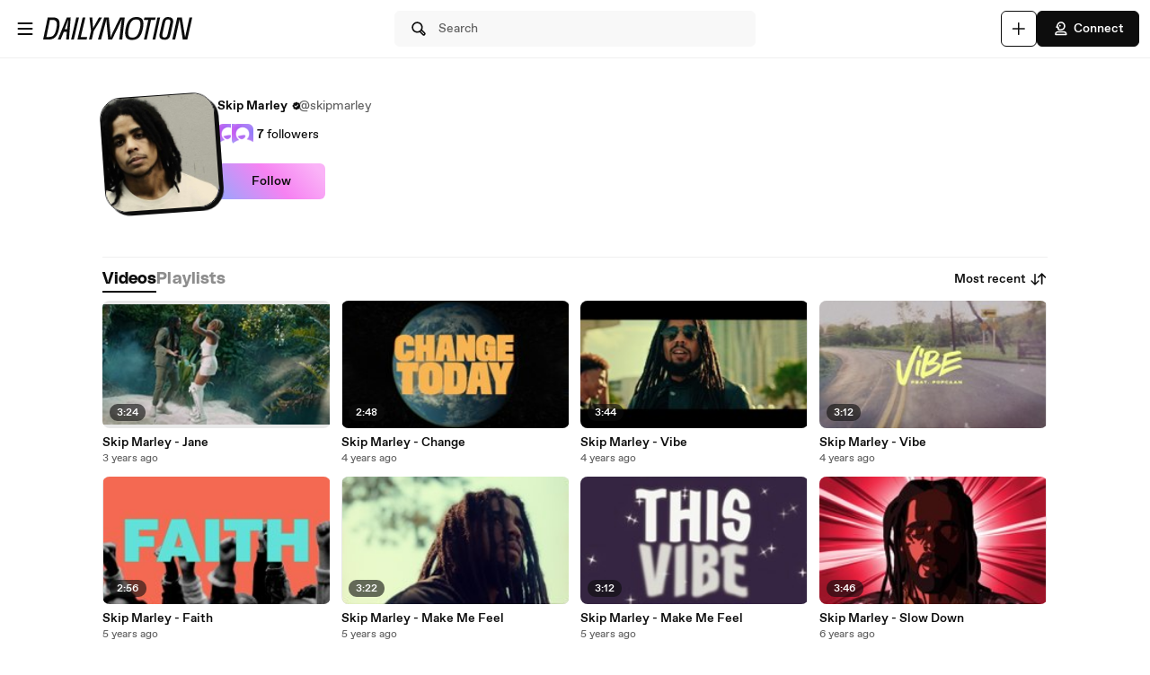

--- FILE ---
content_type: text/html; charset=UTF-8
request_url: https://www.dailymotion.com/skipmarley/videos
body_size: 8365
content:
<!DOCTYPE html>
<html xml:lang="en-US" lang="en-US" dir="ltr" xmlns:fb="http://ogp.me/ns/fb#">

<head prefix="og: http://ogp.me/ns# fb: http://ogp.me/ns/fb# dailymotionapp: http://ogp.me/ns/fb/dailymotionapp#">
  <script type="text/javascript">
    try {
      if (window.performance && typeof window.performance.mark === 'function') {
        window.performance.mark('first_script_execution')
      }
    } catch (e) {
      console.debug('Could not register performance mark first_script_execution')
    }
  </script>
  <script type="text/javascript">window.__BUILD_VERSION__='v2025-12-29T15:23:47.644Z'</script>
  
  <meta name="language" content="en-US" />
  <meta http-equiv="content-type" content="text/html; charset=utf-8" />
  <meta name="y_key" content="a87a0d996fe5f70f" />
  <meta name="msvalidate.01" content="42E38E6C5CF3C253563039FCD6F3F775" />
  <meta property="fb:app_id" content="96937694899" />
  <!-- viewport config -->
  <meta name="viewport" content="width=device-width, initial-scale=1.0" />
  <meta name="HandheldFriendly" content="True">
  <meta name="MobileOptimized" content="320">
  <!-- end viewport config -->

  <!-- ms specific -->
  <meta http-equiv="X-UA-Compatible" content="IE=edge,chrome=1">
  <!-- don't move this below any link elements -->
  <meta http-equiv="cleartype" content="on">
  <meta name="msapplication-tap-highlight" content="no">
  <!-- end ms specific -->

  <!-- ios specific TODO: add icons and splash page -->
  <meta name="apple-mobile-web-app-capable" content="yes">
  <!-- enables full-screen on launch from home screen -->
  <meta name="apple-mobile-web-app-status-bar-style" content="black-translucent">
  <!-- end ios specific -->

  <title>Skip Marley videos - Dailymotion</title>
  <meta name="description" content="Skip Marley&#39;s channel, the place to watch all videos, playlists, and live streams by Skip Marley on Dailymotion" />
  <meta name="author" content="dailymotion.com" />
  
  
  <link rel="apple-touch-icon-precomposed" href="//static1.dmcdn.net/neon-ssr/prod/favicons/apple-icon-precomposed.12ce02f3a914dc2f3d6d.png" />
<link rel="apple-touch-icon" sizes="57x57" href="//static1.dmcdn.net/neon-ssr/prod/favicons/apple-icon-57x57.18f5cfd87ae2cf11d6b0.png" />
<link rel="apple-touch-icon" sizes="60x60" href="//static1.dmcdn.net/neon-ssr/prod/favicons/apple-icon-60x60.831b96ed0a8eca7f6539.png" />
<link rel="apple-touch-icon" sizes="72x72" href="//static1.dmcdn.net/neon-ssr/prod/favicons/apple-icon-72x72.3c13dbe62fbf78d6f2fe.png" />
<link rel="apple-touch-icon" sizes="76x76" href="//static1.dmcdn.net/neon-ssr/prod/favicons/apple-icon-76x76.f998340625d3027babd4.png" />
<link rel="apple-touch-icon" sizes="114x114" href="//static1.dmcdn.net/neon-ssr/prod/favicons/apple-icon-114x114.8f2e7801e3d593795d94.png" />
<link rel="apple-touch-icon" sizes="120x120" href="//static1.dmcdn.net/neon-ssr/prod/favicons/apple-icon-120x120.3fa891fedc6f79cd8146.png" />
<link rel="apple-touch-icon" sizes="144x144" href="//static1.dmcdn.net/neon-ssr/prod/favicons/apple-icon-144x144.6e98f96d555b6928f32e.png" />
<link rel="apple-touch-icon" sizes="152x152" href="//static1.dmcdn.net/neon-ssr/prod/favicons/apple-icon-152x152.4af3bd7fe9ca37aae75e.png" />
<link rel="apple-touch-icon" sizes="180x180" href="//static1.dmcdn.net/neon-ssr/prod/favicons/apple-icon-180x180.372a6bba95ad4590ddf5.png" />
<link rel="icon" type="image/png" sizes="36x36" href="//static1.dmcdn.net/neon-ssr/prod/favicons/android-icon-36x36.2bcbc53d92a87f65eaf3.png" />
<link rel="icon" type="image/png" sizes="48x48" href="//static1.dmcdn.net/neon-ssr/prod/favicons/android-icon-48x48.9824320c5909efc3da98.png" />
<link rel="icon" type="image/png" sizes="72x72" href="//static1.dmcdn.net/neon-ssr/prod/favicons/android-icon-72x72.3c13dbe62fbf78d6f2fe.png" />
<link rel="icon" type="image/png" sizes="96x96" href="//static1.dmcdn.net/neon-ssr/prod/favicons/android-icon-96x96.12b074271d67bfd2d8b8.png" />
<link rel="icon" type="image/png" sizes="144x144" href="//static1.dmcdn.net/neon-ssr/prod/favicons/android-icon-144x144.6e98f96d555b6928f32e.png" />
<link rel="icon" type="image/png" sizes="192x192" href="//static1.dmcdn.net/neon-ssr/prod/favicons/android-icon-192x192.12ce02f3a914dc2f3d6d.png" />
<link rel="manifest" href="//static1.dmcdn.net/neon-ssr/prod/favicons/manifest.d2ccee56e762a6c4b7d7.json" />
<meta name="msapplication-config" content="//static1.dmcdn.net/neon-ssr/prod/favicons/browserconfig.fbdd071bdb27bd01d466.xml" />

  <link data-rh="true" rel="canonical" href="https://www.dailymotion.com/skipmarley/videos"/>
  <link rel="stylesheet" href="//static1.dmcdn.net/neon-ssr/prod/app-styles.6825a97e1842d921a9a4.css">
</head>

<body>
  <div id="root"><div class="Root__app___xbuTD desktop"><a class="SkipLinks__link___EP0dR" href="#main">Skip to main content</a><div id="player-wrapper" class="Player__player___dWLer Player" style="position:absolute;visibility:hidden;z-index:-1"><div class="Player__body___z3Uc3" id="player-embed-script-wrapper"><div id="player-body"></div></div></div><header data-testid="responsive-header" class="ResponsiveHeader__header___yRElG ResponsiveHeader__sticky___iZMnj header-visibility-transform ResponsiveHeader__bordered___uTTQI"><div class="ResponsiveSubheader__subheader___gSRZg"><div class="ResponsiveSubheader__burgerAndLogo___sJY2z"><button class="BurgerButton__burgerButton___uwqo4" aria-label="Open menu"><svg xmlns="http://www.w3.org/2000/svg" width="24" height="24" fill="none" viewBox="0 0 16 16" role="presentation"><path fill="#0D0D0D" fill-rule="evenodd" d="M2.35 4A.65.65 0 0 1 3 3.35h10a.65.65 0 1 1 0 1.3H3A.65.65 0 0 1 2.35 4M2.35 8A.65.65 0 0 1 3 7.35h10a.65.65 0 1 1 0 1.3H3A.65.65 0 0 1 2.35 8M2.35 12a.65.65 0 0 1 .65-.65h10a.65.65 0 1 1 0 1.3H3a.65.65 0 0 1-.65-.65" clip-rule="evenodd"></path></svg></button><a data-testid="logo" class="Logo__logo___K9jnK" href="/us"><svg xmlns="http://www.w3.org/2000/svg" width="32" height="32" fill="none" viewBox="0 0 32 32" class="Logo__brandMarkLogo___P1DUt" aria-label="Dailymotion home" role="img"><path fill="#0D0D0D" d="M15.124 3H5.488a.69.69 0 0 0-.688.684V7.79a.67.67 0 0 0 .203.483l4.13 4.105c.13.13.302.202.485.202h5.506c1.896 0 3.44 1.536 3.44 3.421s-1.544 3.421-3.44 3.421H7.553a.69.69 0 0 0-.688.684v4.105a.67.67 0 0 0 .203.483l4.13 4.105c.13.13.302.202.484.202h3.441c7.21 0 13.077-5.833 13.077-13S22.333 3 15.124 3M6.176 5.337 8.93 8.073v2.17L6.176 7.505zM19.941 16c0-2.641-2.161-4.79-4.817-4.79h-4.818V8.474h4.818c4.174 0 7.57 3.376 7.57 7.526s-3.396 7.526-7.57 7.526h-3.156L9.215 20.79h5.909c2.656 0 4.817-2.149 4.817-4.79m-11.7 5.758 2.753 2.736v2.17l-2.753-2.737zm6.883 5.874H12.37v-2.737h2.754c4.934 0 8.946-3.99 8.946-8.895 0-4.906-4.012-8.895-8.946-8.895h-5.22L7.15 4.368h7.974c6.452 0 11.7 5.218 11.7 11.632 0 6.415-5.248 11.632-11.7 11.632"></path><path fill="#0D0D0D" fill-rule="evenodd" d="M4.55 3.684c0-.516.423-.934.938-.934h9.635C22.47 2.75 28.45 8.693 28.45 16s-5.98 13.25-13.326 13.25h-3.442a.94.94 0 0 1-.661-.274l-4.127-4.103-.002-.002a.92.92 0 0 1-.277-.66v-4.106c0-.515.423-.934.938-.934h7.57c1.76 0 3.192-1.425 3.192-3.171s-1.432-3.171-3.192-3.171H9.619a.93.93 0 0 1-.662-.275L4.828 8.45a.92.92 0 0 1-.278-.66zm.938-.434a.44.44 0 0 0-.438.434V7.79a.42.42 0 0 0 .127.303l.002.003L9.31 12.2c.084.084.193.129.309.129h5.506c2.032 0 3.69 1.646 3.69 3.671s-1.658 3.671-3.69 3.671H7.553a.44.44 0 0 0-.438.434v4.105a.42.42 0 0 0 .127.303l.002.003 4.13 4.105c.084.084.193.129.308.129h3.441c7.073 0 12.827-5.722 12.827-12.75S22.196 3.25 15.124 3.25zm1.056.868h8.58c6.588 0 11.95 5.328 11.95 11.882s-5.362 11.882-11.95 11.882H12.12v-3.237h3.004c4.797 0 8.696-3.879 8.696-8.645s-3.899-8.645-8.696-8.645H9.8zm1.212.5 2.25 2.237h5.118c5.07 0 9.196 4.1 9.196 9.145s-4.125 9.145-9.196 9.145H12.62v2.237h2.504c6.315 0 11.45-5.107 11.45-11.382S21.438 4.618 15.124 4.618zm-1.83.118L9.18 7.969v2.874L5.926 7.61zm.5 1.202v1.464l2.253 2.24V8.176zm3.63 2.286h5.068c4.31 0 7.82 3.487 7.82 7.776 0 4.29-3.51 7.776-7.82 7.776h-3.26L8.61 20.54h6.515c2.52 0 4.567-2.038 4.567-4.54s-2.048-4.54-4.567-4.54h-5.068zm.5.5v2.236h4.568c2.793 0 5.067 2.26 5.067 5.04s-2.274 5.04-5.067 5.04H9.82l2.25 2.236h3.053c4.037 0 7.32-3.266 7.32-7.276s-3.283-7.276-7.32-7.276zM7.99 21.157l3.253 3.233v2.875L7.991 24.03zm.5 1.202v1.464l2.253 2.24v-1.464z" clip-rule="evenodd"></path></svg><svg xmlns="http://www.w3.org/2000/svg" width="300" height="47" fill="none" viewBox="0 0 300 47" class="Logo__darkLogo___CmM0W" aria-label="Dailymotion home" role="img"><g fill="#0D0D0D" clip-path="url(#clip0_1575_41925)"><path d="M61.79 45.296h-5.507L66.723.753h5.45L61.797 45.296zM87.41 45.296H69.016L79.53.753h5.508l-9.35 39.558h12.874zM101.836 28.072l-3.974 17.224h-5.576l4.037-17.353L93.249.752h5.577l1.602 21.705L112.408.753h6.215zM225.19 5.738h-8.074l-8.724 39.558h-5.576l8.724-39.558h-8.844l1.22-4.985h22.494zM225.009 45.296h-4.938L229.947.753h5.445l-9.807 44.543zM261.005 13.284l-4.87 21.856c-.661 3.093-1.585 5.305-2.782 6.883-1.825 2.464-4.813 3.666-8.855 3.666-6.666 0-10.486-2.908-10.56-7.894-.023-1.454.154-2.779.69-5.176l4.869-21.856c1.619-7.394 5.417-10.746 12.02-10.746s10.041 3.032 10.115 8.085c.023 1.454-.154 2.97-.633 5.176h.006zm-9.739-8.59q-2.884-.001-4.391 1.892c-.821 1.01-1.243 2.336-1.853 4.924l-4.869 21.98c-.302 1.324-.474 2.587-.462 3.536.04 2.656 1.79 4.104 4.801 4.104 3.204 0 4.909-1.83 5.93-6.378l4.932-21.726c.479-2.15.661-3.161.644-4.172-.04-2.717-1.727-4.171-4.744-4.171h.006zM122.893.798h9.231l2.537 25.54c.457 4.923.713 8.898 1.044 14.276h.131c2.144-5.31 3.969-9.342 6.369-14.277L154.806.798h9.363l-5.001 44.482h-6.112l3.187-26.561c.587-4.8 1.237-8.899 2.019-13.822l-.132-.068c-2.212 4.8-4.162 9.022-6.562 13.89l-12.87 26.56h-7.868l-2.469-26.56c-.456-4.8-.781-9.09-1.106-13.822h-.126c-1.1 4.732-2.144 8.96-3.512 13.822l-7.15 26.56h-6.176zM200.679 23.013c-3.302 17.084-10.486 23.074-21.816 23.074-8.935 0-13.856-3.823-13.856-13.643 0-2.936.32-5.805 1.038-9.37C169.478 5.996 176.537 0 187.929 0c8.867 0 13.856 3.823 13.856 13.643 0 2.936-.388 5.805-1.101 9.37zM187.211 4.722c-7.379 0-12.362 4.783-15.082 18.481-.713 3.184-1.1 6.31-1.1 8.865 0 6.625 2.845 9.303 8.478 9.303 7.447 0 12.362-4.783 15.15-18.482.65-3.183 1.101-6.31 1.101-8.865 0-6.568-2.845-9.302-8.547-9.302M19.563.742c-1.055 0-10.286.152-10.286.152L0 45.369h4.373v-.005c2.492-.023 3.416.028 5.85.028 11.376 0 18.577-5.104 21.89-22.132h.006c.713-3.553 1.106-6.41 1.106-9.336C33.225 4.133 28.47.742 19.563.742m6.997 22.502c-2.8 13.653-7.282 16.775-14.757 16.814-2.612.011-3.205-.011-5.183-.04L13.719 5.7v.012c2.224-.051 2.748-.073 4.79-.051 5.724.05 9.157 2.212 9.157 8.758 0 2.543-.45 5.66-1.1 8.831zM294.418.742l-8.815 39.9-6.546-39.9h-9.214l-10.019 44.571h5.794l8.809-40.585 6.494 40.585h9.118L300 .742zM47.765.756 29.44 45.3h5.89l3.336-8.326 2.115-5.171.747-1.999h6.181l-.2 1.999-.45 5.176-.639 8.326h5.577L55.45.756H47.76zm-4.282 23.81L50.582 4.8l-2.338 19.767h-4.761"></path></g><defs><clipPath id="clip0_1575_41925"><path fill="#fff" d="M0 0h300v47H0z"></path></clipPath></defs></svg></a></div><div class="ResponsiveSubheader__searchBarContainer___ihLlv"><div class="ResponsiveSubheader__searchBar___pmEL0"><button class="SearchButton__searchButton___h1amj Button__button___ro5TM Button__medium___d3zct Button__secondary___FPAwv" data-testid="search-button"><svg xmlns="http://www.w3.org/2000/svg" width="16" height="16" fill="none" viewBox="0 0 16 16" role="presentation"><g id="Search"><path id="Vector" fill="#0D0D0D" d="m13.67 11.33-2.5-2.5c.3-.63.48-1.34.48-2.08 0-2.7-2.2-4.9-4.9-4.9s-4.9 2.2-4.9 4.9 2.2 4.9 4.9 4.9c.75 0 1.45-.18 2.08-.48l2.5 2.5a1.666 1.666 0 0 0 2.34 0 1.666 1.666 0 0 0 0-2.34m-6.92-.98c-1.99 0-3.6-1.61-3.6-3.6s1.61-3.6 3.6-3.6 3.6 1.61 3.6 3.6-1.61 3.6-3.6 3.6m6 2.4c-.13.13-.36.13-.49 0l-2.31-2.31c.18-.15.34-.32.49-.49l2.31 2.31c.07.07.1.15.1.25s-.04.18-.1.25z"></path></g></svg><span class="Typography__bodyDefault___BCM1I SearchButton__text___UYyM1">Search</span></button></div></div><div class="ResponsiveSubheader__buttonsContainer___lEezn" data-testid="responsive-header-buttons"><div class="MobileAccessibilityWrapper__accessibility___kqqAT ResponsiveSubheader__smallerHeaderButton___pRDGg"><button class="Button__button___ro5TM Button__medium___d3zct Button__secondary___FPAwv Button__isButtonIcon___yfUeV" data-testid="search-button" aria-label="Search"><svg xmlns="http://www.w3.org/2000/svg" width="16" height="16" fill="none" viewBox="0 0 16 16" role="presentation"><g id="Search"><path id="Vector" fill="#0D0D0D" d="m13.67 11.33-2.5-2.5c.3-.63.48-1.34.48-2.08 0-2.7-2.2-4.9-4.9-4.9s-4.9 2.2-4.9 4.9 2.2 4.9 4.9 4.9c.75 0 1.45-.18 2.08-.48l2.5 2.5a1.666 1.666 0 0 0 2.34 0 1.666 1.666 0 0 0 0-2.34m-6.92-.98c-1.99 0-3.6-1.61-3.6-3.6s1.61-3.6 3.6-3.6 3.6 1.61 3.6 3.6-1.61 3.6-3.6 3.6m6 2.4c-.13.13-.36.13-.49 0l-2.31-2.31c.18-.15.34-.32.49-.49l2.31 2.31c.07.07.1.15.1.25s-.04.18-.1.25z"></path></g></svg></button></div><div class="MobileAccessibilityWrapper__accessibility___kqqAT ResponsiveSubheader__smallerHeaderButton___pRDGg"><button class="Button__button___ro5TM Button__medium___d3zct Button__secondary___FPAwv Button__isButtonIcon___yfUeV" data-testid="upload-tab" aria-label="Upload"><svg xmlns="http://www.w3.org/2000/svg" width="17" height="16" fill="none" viewBox="0 0 17 16" role="presentation"><path fill="#0D0D0D" d="M14.333 8c0 .367-.3.667-.666.667H9v4.666c0 .367-.3.667-.667.667a.67.67 0 0 1-.666-.667V8.667H3A.67.67 0 0 1 2.333 8c0-.367.3-.667.667-.667h4.667V2.667c0-.367.3-.667.666-.667S9 2.3 9 2.667v4.666h4.667c.366 0 .666.3.666.667"></path></svg></button></div><div class="MobileAccessibilityWrapper__accessibility___kqqAT ResponsiveSubheader__smallerHeaderButton___pRDGg"><button class="Button__button___ro5TM Button__medium___d3zct Button__primary___FpMuc" data-testid="signin-button-control" aria-label="Connect"><svg xmlns="http://www.w3.org/2000/svg" width="17" height="16" fill="none" viewBox="0 0 17 16"><path fill="#0D0D0D" d="M13.333 14.15h-10c-.36 0-.65-.29-.65-.65V13c0-1.46 1.19-2.65 2.65-2.65h6c1.46 0 2.65 1.19 2.65 2.65v.5c0 .36-.29.65-.65.65m-9.34-1.3h8.68a1.36 1.36 0 0 0-1.34-1.2h-6c-.69 0-1.27.53-1.34 1.2m4.34-3.2h-1.5c-.91 0-1.65-.74-1.65-1.65v-.73h-.85c-.22 0-.42-.11-.54-.29a.66.66 0 0 1-.06-.61l1.12-2.69c.61-1.48 1.88-2.33 3.48-2.33 2.4 0 4.15 1.75 4.15 4.15s-1.75 4.15-4.15 4.15m-3.03-3.68h.53c.36 0 .65.29.65.65V8c0 .19.16.35.35.35h1.5c1.68 0 2.85-1.17 2.85-2.85s-1.17-2.85-2.85-2.85c-1.06 0-1.88.54-2.28 1.53l-.74 1.79zm2.15-.07a.781.781 0 0 1 0-1.56.781.781 0 0 1 0 1.56"></path></svg>Connect</button></div></div></div></header><div class="ResponsiveHeader__headerPlaceholder___SkrRC"></div><div class="Root__mainContainer___Xx62G"><main id="main" class="Root__main___g4QDa"><div><div class="PageLayout__pageContainer___ClEy9 ChannelPage__channelContainer___NlyAZ"><div class="ChannelHeader__container___ciy0c" data-testid="channel-header-testid"><div class="Avatar__avatar___BiGXT Avatar__xxlarge___n_Wrk ChannelHeader__channelAvatar___LW28h Avatar__rotate___xOpaC"><img src="https://s2.dmcdn.net/u/72g6T1W4zFjvg2tEn/240x240" alt="Skip Marley" class="Avatar__image___nRJjE"/></div><div><div class="ChannelHeaderInfo__channelInfoContainer___Q62kB"><div class="ChannelHeaderInfo__channelInfos___OfXEO"><div class="ChannelHeaderInfo__channelDisplayNameContainer___J9Ecp"><div class="ChannelHeaderInfo__userName___Kx2uc"><h1 class="Typography__labelXLarge___fFPUN ChannelHeaderInfo__channelDisplayName___VJlVI">Skip Marley</h1><svg xmlns="http://www.w3.org/2000/svg" width="17" height="16" fill="none" viewBox="0 0 17 16" class="ChannelHeaderInfo__channelVerifiedIcon___Gowab" data-testid="channel-badge-id"><path fill="#0D0D0D" d="M14.483 8c0-.9-.55-1.67-1.34-1.99.11-.26.17-.54.17-.84a2.1 2.1 0 0 0-.63-1.52c-.64-.64-1.58-.79-2.36-.46a2.14 2.14 0 0 0-1.99-1.34c-.9 0-1.67.56-1.99 1.34a2.152 2.152 0 0 0-2.82 2.82c-.79.32-1.34 1.09-1.34 1.99s.55 1.67 1.34 1.99c-.11.26-.17.54-.17.84 0 .58.22 1.12.63 1.52.64.63 1.57.79 2.36.46.32.79 1.09 1.34 1.99 1.34s1.67-.56 1.99-1.34a2.152 2.152 0 0 0 2.82-2.82c.79-.32 1.34-1.09 1.34-1.99m-3.19-1.04-3.25 3.25c-.13.13-.29.19-.46.19s-.33-.06-.46-.19l-1.75-1.75a.66.66 0 0 1 0-.92c.25-.25.67-.25.92 0l1.29 1.29 2.79-2.79c.25-.25.67-.25.92 0s.25.67 0 .92"></path></svg></div><div class="ChannelHeaderInfo__channelName___IPZHJ"><span class="Typography__bodyDefault___BCM1I">@skipmarley</span></div></div><div class="ChannelHeaderInfo__statContainer___elN3i"><div class="ChannelHeaderInfo__stat___RlaDb" data-testid="followed-count"><div class="ChannelHeaderInfo__avatarsContainer___dy0yX"><img class="SmallLogo__smallLogo____Q1zt ChannelHeaderInfo__avatar___hyY_H" src="https://s2.dmcdn.net/d/5000001P-0Ie2/60x60"/><img class="SmallLogo__smallLogo____Q1zt ChannelHeaderInfo__avatar___hyY_H" src="https://s2.dmcdn.net/d/5000001P-0Ie2/60x60"/></div><span class="Typography__bodyDefaultBold___uD7DD">7</span> <span class="Typography__bodyDefault___BCM1I">followers</span></div></div></div></div><div class="ChannelHeader__channelButtonsContainer___LyAJw"><button class="Button__button___ro5TM Button__medium___d3zct Button__gradient___nMRBB" data-testid="follow-button">Follow</button></div></div></div><div class="ChannelContent__container___Y3bRG"><div data-testid="channel-tabs-id" class="Tabs__tabs____Gn2T" role="tablist" aria-label="Content types"><a data-testid="videos-tab-id" class="Tabs__tab___qOaJG Tabs__activeTab___tqfFT" role="tab" id="videos" aria-controls="videos" aria-selected="true" href="/skipmarley/videos"><span class="Typography__bodyDefaultBold___uD7DD Tabs__tabButton___vMvG9">Videos</span></a><a data-testid="playlists-tab-id" class="Tabs__tab___qOaJG" role="tab" id="playlists" aria-selected="false" href="/skipmarley/playlists"><span class="Typography__bodyDefaultBold___uD7DD Tabs__tabButton___vMvG9">Playlists</span></a></div><div class="Dropdown__container___yqvtS"><div class="Dropdown__control___ZH7F4" data-testid="dropdown-control"><button class="ChannelContent__sortButton___utWxW Button__button___ro5TM Button__medium___d3zct Button__secondary___FPAwv Button__iconOnTheRight___iUMDP" data-testid="sort-dropdown-button-id">Most recent<svg xmlns="http://www.w3.org/2000/svg" width="17" height="16" fill="none" viewBox="0 0 17 16"><path fill="#0D0D0D" d="m7.873 9.29-2.14 2.14V3.5c0-.36-.29-.65-.65-.65s-.65.29-.65.65v7.93l-2.14-2.14a.66.66 0 0 0-.92 0c-.25.25-.25.67 0 .92l3.25 3.25c.13.13.29.19.46.19s.33-.06.46-.19l3.25-3.25c.25-.25.25-.67 0-.92a.66.66 0 0 0-.92 0m7.42-3.5-3.25-3.25a.66.66 0 0 0-.92 0l-3.25 3.25c-.25.25-.25.67 0 .92s.67.25.92 0l2.14-2.14v7.93c0 .36.29.65.65.65s.65-.29.65-.65V4.57l2.14 2.14c.13.13.29.19.46.19s.33-.06.46-.19c.25-.25.25-.67 0-.92"></path></svg></button></div><ul id="dropdown-:R4pa:" class="Dropdown__dropdown___l8_Gc"><li class="Dropdown__dropdownItem___kCX50"><a class="DropdownLink__element___tqs2o DropdownLink__isSelected___IiZNR" href="/skipmarley/videos"><div class="DropdownLink__elementLabel___rv_1Q">Most recent</div></a></li><li class="Dropdown__dropdownItem___kCX50"><a class="DropdownLink__element___tqs2o" href="/skipmarley/videos?sort=visited"><div class="DropdownLink__elementLabel___rv_1Q">Most viewed</div></a></li></ul></div></div><div class="PageLayout__pageGrid___mft5D" data-testid="page-layout-grid" role="tabpanel" aria-labelledby="videos"><div data-testid="video-card" class="Card__card___YhlZF VideoCard__videoCard___XLNqG VideoCard__useVerticalLayout___SNFh8 Card__noRadius___rwQqe Card__nohover___D9kIf Card__noshadow___OvxoP"><div data-testid="fixed-ratio-div" class="VideoCard__videoImageWrapper___Dn01l VideoCard__useVerticalLayout___SNFh8"><div class="FixedRatioDiv__fixedRatioDiv___yJxAX" style="padding-top:56.25%"><a aria-hidden="true" tabindex="-1" href="/video/x8d9a6p"><div class="ImgLoader__imgLoaderWrapper___K2UKB"><img data-testid="img-loader" class="VideoCard__videoImage___MfxuK ImgLoader__imgPlaceholder___OUA1x" alt="" src="https://s2.dmcdn.net/v/UAEZH1eoaeY96a4cA/x120"/></div><div class="PlayingIndicatorTag__playingIndicatorTag___WsXNX"><div class="PlayingIndicatorTag__videoDuration___ew21T">3:24</div></div></a></div></div><div class="VideoCard__videoInfo___vENcn VideoCard__useVerticalLayout___SNFh8"><div class="VideoCard__videoTitle___xqt8z VideoCard__useVerticalLayout___SNFh8" title="Skip Marley - Jane"><a class="VideoCard__videoTitleLink___HByJc" href="/video/x8d9a6p">Skip Marley - Jane</a></div><div class="VideoCard__pubDateContainer___rYpsB"><span title="Thursday, August 25, 2022 at 7:42 PM" class="PubDate__videoPubDate___YsTJc">3 years ago</span></div></div></div><div data-testid="video-card" class="Card__card___YhlZF VideoCard__videoCard___XLNqG VideoCard__useVerticalLayout___SNFh8 Card__noRadius___rwQqe Card__nohover___D9kIf Card__noshadow___OvxoP"><div data-testid="fixed-ratio-div" class="VideoCard__videoImageWrapper___Dn01l VideoCard__useVerticalLayout___SNFh8"><div class="FixedRatioDiv__fixedRatioDiv___yJxAX" style="padding-top:56.25%"><a aria-hidden="true" tabindex="-1" href="/video/x8a6w86"><div class="ImgLoader__imgLoaderWrapper___K2UKB"><img data-testid="img-loader" class="VideoCard__videoImage___MfxuK ImgLoader__imgPlaceholder___OUA1x" alt="" src="https://s1.dmcdn.net/v/TsbAc1eon7EQyl3tb/x120"/></div><div class="PlayingIndicatorTag__playingIndicatorTag___WsXNX"><div class="PlayingIndicatorTag__videoDuration___ew21T">2:48</div></div></a></div></div><div class="VideoCard__videoInfo___vENcn VideoCard__useVerticalLayout___SNFh8"><div class="VideoCard__videoTitle___xqt8z VideoCard__useVerticalLayout___SNFh8" title="Skip Marley - Change"><a class="VideoCard__videoTitleLink___HByJc" href="/video/x8a6w86">Skip Marley - Change</a></div><div class="VideoCard__pubDateContainer___rYpsB"><span title="Wednesday, April 20, 2022 at 6:40 PM" class="PubDate__videoPubDate___YsTJc">4 years ago</span></div></div></div><div data-testid="video-card" class="Card__card___YhlZF VideoCard__videoCard___XLNqG VideoCard__useVerticalLayout___SNFh8 Card__noRadius___rwQqe Card__nohover___D9kIf Card__noshadow___OvxoP"><div data-testid="fixed-ratio-div" class="VideoCard__videoImageWrapper___Dn01l VideoCard__useVerticalLayout___SNFh8"><div class="FixedRatioDiv__fixedRatioDiv___yJxAX" style="padding-top:56.25%"><a aria-hidden="true" tabindex="-1" href="/video/x85jugp"><div class="ImgLoader__imgLoaderWrapper___K2UKB"><img data-testid="img-loader" class="VideoCard__videoImage___MfxuK ImgLoader__imgPlaceholder___OUA1x" alt="" src="https://s2.dmcdn.net/v/TOsNv1ZTko56S5bpZ/x120"/></div><div class="PlayingIndicatorTag__playingIndicatorTag___WsXNX"><div class="PlayingIndicatorTag__videoDuration___ew21T">3:44</div></div></a></div></div><div class="VideoCard__videoInfo___vENcn VideoCard__useVerticalLayout___SNFh8"><div class="VideoCard__videoTitle___xqt8z VideoCard__useVerticalLayout___SNFh8" title="Skip Marley - Vibe"><a class="VideoCard__videoTitleLink___HByJc" href="/video/x85jugp">Skip Marley - Vibe</a></div><div class="VideoCard__pubDateContainer___rYpsB"><span title="Monday, November 15, 2021 at 9:45 PM" class="PubDate__videoPubDate___YsTJc">4 years ago</span></div></div></div><div data-testid="video-card" class="Card__card___YhlZF VideoCard__videoCard___XLNqG VideoCard__useVerticalLayout___SNFh8 Card__noRadius___rwQqe Card__nohover___D9kIf Card__noshadow___OvxoP"><div data-testid="fixed-ratio-div" class="VideoCard__videoImageWrapper___Dn01l VideoCard__useVerticalLayout___SNFh8"><div class="FixedRatioDiv__fixedRatioDiv___yJxAX" style="padding-top:56.25%"><a aria-hidden="true" tabindex="-1" href="/video/x84k9h6"><div class="ImgLoader__imgLoaderWrapper___K2UKB"><img data-testid="img-loader" class="VideoCard__videoImage___MfxuK ImgLoader__imgPlaceholder___OUA1x" alt="" src="https://s1.dmcdn.net/v/TIX3w1ZbztD1qGT6c/x120"/></div><div class="PlayingIndicatorTag__playingIndicatorTag___WsXNX"><div class="PlayingIndicatorTag__videoDuration___ew21T">3:12</div></div></a></div></div><div class="VideoCard__videoInfo___vENcn VideoCard__useVerticalLayout___SNFh8"><div class="VideoCard__videoTitle___xqt8z VideoCard__useVerticalLayout___SNFh8" title="Skip Marley - Vibe"><a class="VideoCard__videoTitleLink___HByJc" href="/video/x84k9h6">Skip Marley - Vibe</a></div><div class="VideoCard__pubDateContainer___rYpsB"><span title="Thursday, September 30, 2021 at 4:55 PM" class="PubDate__videoPubDate___YsTJc">4 years ago</span></div></div></div><div data-testid="video-card" class="Card__card___YhlZF VideoCard__videoCard___XLNqG VideoCard__useVerticalLayout___SNFh8 Card__noRadius___rwQqe Card__nohover___D9kIf Card__noshadow___OvxoP"><div data-testid="fixed-ratio-div" class="VideoCard__videoImageWrapper___Dn01l VideoCard__useVerticalLayout___SNFh8"><div class="FixedRatioDiv__fixedRatioDiv___yJxAX" style="padding-top:56.25%"><a aria-hidden="true" tabindex="-1" href="/video/x7za0ly"><div class="ImgLoader__imgLoaderWrapper___K2UKB"><img data-testid="img-loader" class="VideoCard__videoImage___MfxuK ImgLoader__imgPlaceholder___OUA1x" alt="" src="https://s1.dmcdn.net/v/Smg2M1Za6s1mwcn-8/x120"/></div><div class="PlayingIndicatorTag__playingIndicatorTag___WsXNX"><div class="PlayingIndicatorTag__videoDuration___ew21T">2:56</div></div></a></div></div><div class="VideoCard__videoInfo___vENcn VideoCard__useVerticalLayout___SNFh8"><div class="VideoCard__videoTitle___xqt8z VideoCard__useVerticalLayout___SNFh8" title="Skip Marley - Faith"><a class="VideoCard__videoTitleLink___HByJc" href="/video/x7za0ly">Skip Marley - Faith</a></div><div class="VideoCard__pubDateContainer___rYpsB"><span title="Friday, February 12, 2021 at 3:52 PM" class="PubDate__videoPubDate___YsTJc">5 years ago</span></div></div></div><div data-testid="video-card" class="Card__card___YhlZF VideoCard__videoCard___XLNqG VideoCard__useVerticalLayout___SNFh8 Card__noRadius___rwQqe Card__nohover___D9kIf Card__noshadow___OvxoP"><div data-testid="fixed-ratio-div" class="VideoCard__videoImageWrapper___Dn01l VideoCard__useVerticalLayout___SNFh8"><div class="FixedRatioDiv__fixedRatioDiv___yJxAX" style="padding-top:56.25%"><a aria-hidden="true" tabindex="-1" href="/video/x7vyw6d"><div class="ImgLoader__imgLoaderWrapper___K2UKB"><img data-testid="img-loader" class="VideoCard__videoImage___MfxuK ImgLoader__imgPlaceholder___OUA1x" alt="" src="https://s2.dmcdn.net/v/SRT9b1eozwCucBXOv/x120"/></div><div class="PlayingIndicatorTag__playingIndicatorTag___WsXNX"><div class="PlayingIndicatorTag__videoDuration___ew21T">3:22</div></div></a></div></div><div class="VideoCard__videoInfo___vENcn VideoCard__useVerticalLayout___SNFh8"><div class="VideoCard__videoTitle___xqt8z VideoCard__useVerticalLayout___SNFh8" title="Skip Marley - Make Me Feel"><a class="VideoCard__videoTitleLink___HByJc" href="/video/x7vyw6d">Skip Marley - Make Me Feel</a></div><div class="VideoCard__pubDateContainer___rYpsB"><span title="Friday, September 4, 2020 at 3:43 PM" class="PubDate__videoPubDate___YsTJc">5 years ago</span></div></div></div><div data-testid="video-card" class="Card__card___YhlZF VideoCard__videoCard___XLNqG VideoCard__useVerticalLayout___SNFh8 Card__noRadius___rwQqe Card__nohover___D9kIf Card__noshadow___OvxoP"><div data-testid="fixed-ratio-div" class="VideoCard__videoImageWrapper___Dn01l VideoCard__useVerticalLayout___SNFh8"><div class="FixedRatioDiv__fixedRatioDiv___yJxAX" style="padding-top:56.25%"><a aria-hidden="true" tabindex="-1" href="/video/x7ve9sa"><div class="ImgLoader__imgLoaderWrapper___K2UKB"><img data-testid="img-loader" class="VideoCard__videoImage___MfxuK ImgLoader__imgPlaceholder___OUA1x" alt="" src="https://s1.dmcdn.net/v/SNoGA1ZjuITt6Ptpz/x120"/></div><div class="PlayingIndicatorTag__playingIndicatorTag___WsXNX"><div class="PlayingIndicatorTag__videoDuration___ew21T">3:12</div></div></a></div></div><div class="VideoCard__videoInfo___vENcn VideoCard__useVerticalLayout___SNFh8"><div class="VideoCard__videoTitle___xqt8z VideoCard__useVerticalLayout___SNFh8" title="Skip Marley - Make Me Feel"><a class="VideoCard__videoTitleLink___HByJc" href="/video/x7ve9sa">Skip Marley - Make Me Feel</a></div><div class="VideoCard__pubDateContainer___rYpsB"><span title="Tuesday, August 4, 2020 at 9:30 PM" class="PubDate__videoPubDate___YsTJc">5 years ago</span></div></div></div><div data-testid="video-card" class="Card__card___YhlZF VideoCard__videoCard___XLNqG VideoCard__useVerticalLayout___SNFh8 Card__noRadius___rwQqe Card__nohover___D9kIf Card__noshadow___OvxoP"><div data-testid="fixed-ratio-div" class="VideoCard__videoImageWrapper___Dn01l VideoCard__useVerticalLayout___SNFh8"><div class="FixedRatioDiv__fixedRatioDiv___yJxAX" style="padding-top:56.25%"><a aria-hidden="true" tabindex="-1" href="/video/x7uwd8z"><div class="ImgLoader__imgLoaderWrapper___K2UKB"><img data-testid="img-loader" class="VideoCard__videoImage___MfxuK ImgLoader__imgPlaceholder___OUA1x" alt="" src="https://s2.dmcdn.net/v/SKcKJ1ZmXJLIAjV-m/x120"/></div><div class="PlayingIndicatorTag__playingIndicatorTag___WsXNX"><div class="PlayingIndicatorTag__videoDuration___ew21T">3:46</div></div></a></div></div><div class="VideoCard__videoInfo___vENcn VideoCard__useVerticalLayout___SNFh8"><div class="VideoCard__videoTitle___xqt8z VideoCard__useVerticalLayout___SNFh8" title="Skip Marley - Slow Down"><a class="VideoCard__videoTitleLink___HByJc" href="/video/x7uwd8z">Skip Marley - Slow Down</a></div><div class="VideoCard__pubDateContainer___rYpsB"><span title="Wednesday, July 8, 2020 at 7:18 PM" class="PubDate__videoPubDate___YsTJc">6 years ago</span></div></div></div><div data-testid="video-card" class="Card__card___YhlZF VideoCard__videoCard___XLNqG VideoCard__useVerticalLayout___SNFh8 Card__noRadius___rwQqe Card__nohover___D9kIf Card__noshadow___OvxoP"><div data-testid="fixed-ratio-div" class="VideoCard__videoImageWrapper___Dn01l VideoCard__useVerticalLayout___SNFh8"><div class="FixedRatioDiv__fixedRatioDiv___yJxAX" style="padding-top:56.25%"><a aria-hidden="true" tabindex="-1" href="/video/x7u29lz"><div class="ImgLoader__imgLoaderWrapper___K2UKB"><img data-testid="img-loader" class="VideoCard__videoImage___MfxuK ImgLoader__imgPlaceholder___OUA1x" alt="" src="https://s2.dmcdn.net/v/SFFSd1Zw6BPkYDJm1/x120"/></div><div class="PlayingIndicatorTag__playingIndicatorTag___WsXNX"><div class="PlayingIndicatorTag__videoDuration___ew21T">2:33</div></div></a></div></div><div class="VideoCard__videoInfo___vENcn VideoCard__useVerticalLayout___SNFh8"><div class="VideoCard__videoTitle___xqt8z VideoCard__useVerticalLayout___SNFh8" title="Skip Marley - No Love"><a class="VideoCard__videoTitleLink___HByJc" href="/video/x7u29lz">Skip Marley - No Love</a></div><div class="VideoCard__pubDateContainer___rYpsB"><span title="Friday, May 22, 2020 at 4:04 AM" class="PubDate__videoPubDate___YsTJc">6 years ago</span></div></div></div><div data-testid="video-card" class="Card__card___YhlZF VideoCard__videoCard___XLNqG VideoCard__useVerticalLayout___SNFh8 Card__noRadius___rwQqe Card__nohover___D9kIf Card__noshadow___OvxoP"><div data-testid="fixed-ratio-div" class="VideoCard__videoImageWrapper___Dn01l VideoCard__useVerticalLayout___SNFh8"><div class="FixedRatioDiv__fixedRatioDiv___yJxAX" style="padding-top:56.25%"><a aria-hidden="true" tabindex="-1" href="/video/x7powcr"><div class="ImgLoader__imgLoaderWrapper___K2UKB"><img data-testid="img-loader" class="VideoCard__videoImage___MfxuK ImgLoader__imgPlaceholder___OUA1x" alt="" src="https://s2.dmcdn.net/v/RpExB1WpQzz9oIknn/x120"/></div><div class="PlayingIndicatorTag__playingIndicatorTag___WsXNX"><div class="PlayingIndicatorTag__videoDuration___ew21T">3:24</div></div></a></div></div><div class="VideoCard__videoInfo___vENcn VideoCard__useVerticalLayout___SNFh8"><div class="VideoCard__videoTitle___xqt8z VideoCard__useVerticalLayout___SNFh8" title="Skip Marley - Slow Down"><a class="VideoCard__videoTitleLink___HByJc" href="/video/x7powcr">Skip Marley - Slow Down</a></div><div class="VideoCard__pubDateContainer___rYpsB"><span title="Friday, December 27, 2019 at 5:05 AM" class="PubDate__videoPubDate___YsTJc">6 years ago</span></div></div></div><div data-testid="video-card" class="Card__card___YhlZF VideoCard__videoCard___XLNqG VideoCard__useVerticalLayout___SNFh8 Card__noRadius___rwQqe Card__nohover___D9kIf Card__noshadow___OvxoP"><div data-testid="fixed-ratio-div" class="VideoCard__videoImageWrapper___Dn01l VideoCard__useVerticalLayout___SNFh8"><div class="FixedRatioDiv__fixedRatioDiv___yJxAX" style="padding-top:56.25%"><a aria-hidden="true" tabindex="-1" href="/video/x7oqxag"><div class="ImgLoader__imgLoaderWrapper___K2UKB"><img data-testid="img-loader" class="VideoCard__videoImage___MfxuK ImgLoader__imgPlaceholder___OUA1x" alt="" src="https://s1.dmcdn.net/v/RjBy81WpQzzkc1yFx/x120"/></div><div class="PlayingIndicatorTag__playingIndicatorTag___WsXNX"><div class="PlayingIndicatorTag__videoDuration___ew21T">3:13</div></div></a></div></div><div class="VideoCard__videoInfo___vENcn VideoCard__useVerticalLayout___SNFh8"><div class="VideoCard__videoTitle___xqt8z VideoCard__useVerticalLayout___SNFh8" title="Skip Marley - Slow Down"><a class="VideoCard__videoTitleLink___HByJc" href="/video/x7oqxag">Skip Marley - Slow Down</a></div><div class="VideoCard__pubDateContainer___rYpsB"><span title="Tuesday, December 3, 2019 at 3:55 PM" class="PubDate__videoPubDate___YsTJc">6 years ago</span></div></div></div><div data-testid="video-card" class="Card__card___YhlZF VideoCard__videoCard___XLNqG VideoCard__useVerticalLayout___SNFh8 Card__noRadius___rwQqe Card__nohover___D9kIf Card__noshadow___OvxoP"><div data-testid="fixed-ratio-div" class="VideoCard__videoImageWrapper___Dn01l VideoCard__useVerticalLayout___SNFh8"><div class="FixedRatioDiv__fixedRatioDiv___yJxAX" style="padding-top:56.25%"><a aria-hidden="true" tabindex="-1" href="/video/x7dcu46"><div class="ImgLoader__imgLoaderWrapper___K2UKB"><img data-testid="img-loader" class="VideoCard__videoImage___MfxuK ImgLoader__imgPlaceholder___OUA1x" alt="" src="https://s1.dmcdn.net/v/QaCns1a0gRM16dpXf/x120"/></div><div class="PlayingIndicatorTag__playingIndicatorTag___WsXNX"><div class="PlayingIndicatorTag__videoDuration___ew21T">2:20</div></div></a></div></div><div class="VideoCard__videoInfo___vENcn VideoCard__useVerticalLayout___SNFh8"><div class="VideoCard__videoTitle___xqt8z VideoCard__useVerticalLayout___SNFh8" title="Skip Marley - Enemy"><a class="VideoCard__videoTitleLink___HByJc" href="/video/x7dcu46">Skip Marley - Enemy</a></div><div class="VideoCard__pubDateContainer___rYpsB"><span title="Monday, July 15, 2019 at 8:19 PM" class="PubDate__videoPubDate___YsTJc">7 years ago</span></div></div></div><div data-testid="video-card" class="Card__card___YhlZF VideoCard__videoCard___XLNqG VideoCard__useVerticalLayout___SNFh8 Card__noRadius___rwQqe Card__nohover___D9kIf Card__noshadow___OvxoP"><div data-testid="fixed-ratio-div" class="VideoCard__videoImageWrapper___Dn01l VideoCard__useVerticalLayout___SNFh8"><div class="FixedRatioDiv__fixedRatioDiv___yJxAX" style="padding-top:56.25%"><a aria-hidden="true" tabindex="-1" href="/video/x77l7cl"><div class="ImgLoader__imgLoaderWrapper___K2UKB"><img data-testid="img-loader" class="VideoCard__videoImage___MfxuK ImgLoader__imgPlaceholder___OUA1x" alt="" src="https://s2.dmcdn.net/v/P_Fjr1ahiJT1x94g9/x120"/></div><div class="PlayingIndicatorTag__playingIndicatorTag___WsXNX"><div class="PlayingIndicatorTag__videoDuration___ew21T">3:26</div></div></a></div></div><div class="VideoCard__videoInfo___vENcn VideoCard__useVerticalLayout___SNFh8"><div class="VideoCard__videoTitle___xqt8z VideoCard__useVerticalLayout___SNFh8" title="Skip Marley - That&#x27;s Not True"><a class="VideoCard__videoTitleLink___HByJc" href="/video/x77l7cl">Skip Marley - That&#x27;s Not True</a></div><div class="VideoCard__pubDateContainer___rYpsB"><span title="Monday, May 6, 2019 at 8:14 PM" class="PubDate__videoPubDate___YsTJc">7 years ago</span></div></div></div><div data-testid="video-card" class="Card__card___YhlZF VideoCard__videoCard___XLNqG VideoCard__useVerticalLayout___SNFh8 Card__noRadius___rwQqe Card__nohover___D9kIf Card__noshadow___OvxoP"><div data-testid="fixed-ratio-div" class="VideoCard__videoImageWrapper___Dn01l VideoCard__useVerticalLayout___SNFh8"><div class="FixedRatioDiv__fixedRatioDiv___yJxAX" style="padding-top:56.25%"><a aria-hidden="true" tabindex="-1" href="/video/x6sbmth"><div class="ImgLoader__imgLoaderWrapper___K2UKB"><img data-testid="img-loader" class="VideoCard__videoImage___MfxuK ImgLoader__imgPlaceholder___OUA1x" alt="" src="https://s2.dmcdn.net/v/OTRn51eoZvdbpnt4U/x120"/></div><div class="PlayingIndicatorTag__playingIndicatorTag___WsXNX"><div class="PlayingIndicatorTag__videoDuration___ew21T">4:04</div></div></a></div></div><div class="VideoCard__videoInfo___vENcn VideoCard__useVerticalLayout___SNFh8"><div class="VideoCard__videoTitle___xqt8z VideoCard__useVerticalLayout___SNFh8" title="Skip Marley - Johnny Was"><a class="VideoCard__videoTitleLink___HByJc" href="/video/x6sbmth">Skip Marley - Johnny Was</a></div><div class="VideoCard__pubDateContainer___rYpsB"><span title="Monday, August 20, 2018 at 8:43 PM" class="PubDate__videoPubDate___YsTJc">7 years ago</span></div></div></div><div data-testid="video-card" class="Card__card___YhlZF VideoCard__videoCard___XLNqG VideoCard__useVerticalLayout___SNFh8 Card__noRadius___rwQqe Card__nohover___D9kIf Card__noshadow___OvxoP"><div data-testid="fixed-ratio-div" class="VideoCard__videoImageWrapper___Dn01l VideoCard__useVerticalLayout___SNFh8"><div class="FixedRatioDiv__fixedRatioDiv___yJxAX" style="padding-top:56.25%"><a aria-hidden="true" tabindex="-1" href="/video/x5seno8"><div class="ImgLoader__imgLoaderWrapper___K2UKB"><img data-testid="img-loader" class="VideoCard__videoImage___MfxuK ImgLoader__imgPlaceholder___OUA1x" alt="" src="https://s1.dmcdn.net/v/KtJzO1WWlMI9dg7hT/x120"/></div><div class="PlayingIndicatorTag__playingIndicatorTag___WsXNX"><div class="PlayingIndicatorTag__videoDuration___ew21T">3:01</div></div></a></div></div><div class="VideoCard__videoInfo___vENcn VideoCard__useVerticalLayout___SNFh8"><div class="VideoCard__videoTitle___xqt8z VideoCard__useVerticalLayout___SNFh8" title="Skip Marley - Calm Down"><a class="VideoCard__videoTitleLink___HByJc" href="/video/x5seno8">Skip Marley - Calm Down</a></div><div class="VideoCard__pubDateContainer___rYpsB"><span title="Monday, July 3, 2017 at 4:02 PM" class="PubDate__videoPubDate___YsTJc">9 years ago</span></div></div></div><div data-testid="video-card" class="Card__card___YhlZF VideoCard__videoCard___XLNqG VideoCard__useVerticalLayout___SNFh8 Card__noRadius___rwQqe Card__nohover___D9kIf Card__noshadow___OvxoP"><div data-testid="fixed-ratio-div" class="VideoCard__videoImageWrapper___Dn01l VideoCard__useVerticalLayout___SNFh8"><div class="FixedRatioDiv__fixedRatioDiv___yJxAX" style="padding-top:56.25%"><a aria-hidden="true" tabindex="-1" href="/video/x5ih821"><div class="ImgLoader__imgLoaderWrapper___K2UKB"><img data-testid="img-loader" class="VideoCard__videoImage___MfxuK ImgLoader__imgPlaceholder___OUA1x" alt="" src="https://s2.dmcdn.net/v/Jtia91UVvjfonatP0/x120"/></div><div class="PlayingIndicatorTag__playingIndicatorTag___WsXNX"><div class="PlayingIndicatorTag__videoDuration___ew21T">3:34</div></div></a></div></div><div class="VideoCard__videoInfo___vENcn VideoCard__useVerticalLayout___SNFh8"><div class="VideoCard__videoTitle___xqt8z VideoCard__useVerticalLayout___SNFh8" title="Skip Marley - Lions"><a class="VideoCard__videoTitleLink___HByJc" href="/video/x5ih821">Skip Marley - Lions</a></div><div class="VideoCard__pubDateContainer___rYpsB"><span title="Sunday, April 16, 2017 at 3:51 PM" class="PubDate__videoPubDate___YsTJc">9 years ago</span></div></div></div></div><div class="PaginationLinks__paginationLinks___bkEeQ">1</div></div></div></main></div></div></div>
  <div id="portal-root"></div>
  
</body>

<!-- Wed, 21 Jan 2026 07:53:04 GMT (42ccf584b  - desktop) -->
</html>